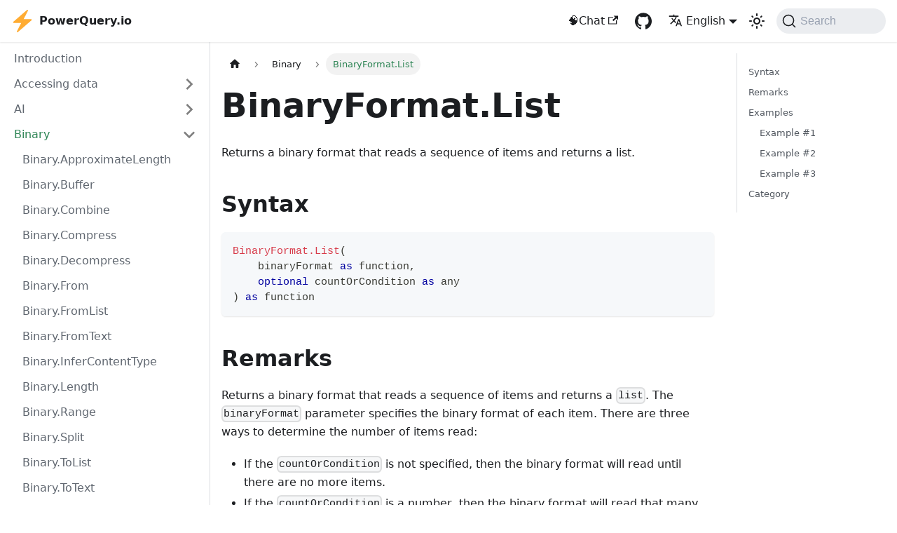

--- FILE ---
content_type: text/html; charset=utf-8
request_url: https://powerquery.io/binary/binaryformat.list
body_size: 7330
content:
<!doctype html>
<html lang="en" dir="ltr" class="docs-wrapper plugin-docs plugin-id-default docs-version-current docs-doc-page docs-doc-id-binary/binaryformat.list" data-has-hydrated="false">
<head>
<meta charset="UTF-8">
<meta name="generator" content="Docusaurus v3.1.1">
<title data-rh="true">BinaryFormat.List - Power Query</title><meta data-rh="true" name="viewport" content="width=device-width,initial-scale=1"><meta data-rh="true" name="twitter:card" content="summary_large_image"><meta data-rh="true" property="og:image" content="https://powerquery.io/img/powerquery-social-card.png"><meta data-rh="true" name="twitter:image" content="https://powerquery.io/img/powerquery-social-card.png"><meta data-rh="true" property="og:url" content="https://powerquery.io/binary/binaryformat.list"><meta data-rh="true" property="og:locale" content="en"><meta data-rh="true" property="og:locale:alternate" content="da"><meta data-rh="true" property="og:locale:alternate" content="de"><meta data-rh="true" property="og:locale:alternate" content="es"><meta data-rh="true" property="og:locale:alternate" content="fr"><meta data-rh="true" property="og:locale:alternate" content="hi"><meta data-rh="true" property="og:locale:alternate" content="it"><meta data-rh="true" property="og:locale:alternate" content="ja"><meta data-rh="true" property="og:locale:alternate" content="nl"><meta data-rh="true" property="og:locale:alternate" content="pl"><meta data-rh="true" property="og:locale:alternate" content="pt_PT"><meta data-rh="true" property="og:locale:alternate" content="pt_BR"><meta data-rh="true" property="og:locale:alternate" content="ru"><meta data-rh="true" property="og:locale:alternate" content="sv"><meta data-rh="true" property="og:locale:alternate" content="th"><meta data-rh="true" property="og:locale:alternate" content="tr"><meta data-rh="true" property="og:locale:alternate" content="vi"><meta data-rh="true" name="docusaurus_locale" content="en"><meta data-rh="true" name="docsearch:language" content="en"><meta data-rh="true" name="keywords" content="PowerQuery, M language, M language reference, PowerQuery reference, PowerQuery documentation"><meta data-rh="true" name="yandex-verification" content="316975f57acf3cea"><meta data-rh="true" name="docusaurus_version" content="current"><meta data-rh="true" name="docusaurus_tag" content="docs-default-current"><meta data-rh="true" name="docsearch:version" content="current"><meta data-rh="true" name="docsearch:docusaurus_tag" content="docs-default-current"><meta data-rh="true" property="og:title" content="BinaryFormat.List - Power Query"><meta data-rh="true" name="description" content="Returns a binary format that reads a sequence of items and returns a list."><meta data-rh="true" property="og:description" content="Returns a binary format that reads a sequence of items and returns a list."><link data-rh="true" rel="icon" href="/img/favicon.ico"><link data-rh="true" rel="canonical" href="https://powerquery.io/binary/binaryformat.list"><link data-rh="true" rel="alternate" href="https://powerquery.io/da/binary/binaryformat.list" hreflang="da"><link data-rh="true" rel="alternate" href="https://powerquery.io/de/binary/binaryformat.list" hreflang="de"><link data-rh="true" rel="alternate" href="https://powerquery.io/binary/binaryformat.list" hreflang="en"><link data-rh="true" rel="alternate" href="https://powerquery.io/es/binary/binaryformat.list" hreflang="es"><link data-rh="true" rel="alternate" href="https://powerquery.io/fr/binary/binaryformat.list" hreflang="fr"><link data-rh="true" rel="alternate" href="https://powerquery.io/hi/binary/binaryformat.list" hreflang="hi"><link data-rh="true" rel="alternate" href="https://powerquery.io/it/binary/binaryformat.list" hreflang="it"><link data-rh="true" rel="alternate" href="https://powerquery.io/ja/binary/binaryformat.list" hreflang="ja"><link data-rh="true" rel="alternate" href="https://powerquery.io/nl/binary/binaryformat.list" hreflang="nl"><link data-rh="true" rel="alternate" href="https://powerquery.io/pl/binary/binaryformat.list" hreflang="pl"><link data-rh="true" rel="alternate" href="https://powerquery.io/pt-PT/binary/binaryformat.list" hreflang="pt-PT"><link data-rh="true" rel="alternate" href="https://powerquery.io/pt-BR/binary/binaryformat.list" hreflang="pt-BR"><link data-rh="true" rel="alternate" href="https://powerquery.io/ru/binary/binaryformat.list" hreflang="ru"><link data-rh="true" rel="alternate" href="https://powerquery.io/sv/binary/binaryformat.list" hreflang="sv"><link data-rh="true" rel="alternate" href="https://powerquery.io/th/binary/binaryformat.list" hreflang="th"><link data-rh="true" rel="alternate" href="https://powerquery.io/tr/binary/binaryformat.list" hreflang="tr"><link data-rh="true" rel="alternate" href="https://powerquery.io/vi/binary/binaryformat.list" hreflang="vi"><link data-rh="true" rel="alternate" href="https://powerquery.io/binary/binaryformat.list" hreflang="x-default"><link data-rh="true" rel="preconnect" href="https://3PZMY1RNB7-dsn.algolia.net" crossorigin="anonymous"><link rel="preconnect" href="https://www.google-analytics.com">
<script>window.ga=window.ga||function(){(ga.q=ga.q||[]).push(arguments)},ga.l=+new Date,ga("create","UA-127401670-1","auto"),ga("set","anonymizeIp",!0),ga("send","pageview")</script>
<script async src="https://www.google-analytics.com/analytics.js"></script>
<link rel="preconnect" href="https://www.google-analytics.com">
<link rel="preconnect" href="https://www.googletagmanager.com">
<script async src="https://www.googletagmanager.com/gtag/js?id=G-LRQEGBG7ES"></script>
<script>function gtag(){dataLayer.push(arguments)}window.dataLayer=window.dataLayer||[],gtag("js",new Date),gtag("config","G-LRQEGBG7ES",{anonymize_ip:!0})</script>


<link rel="search" type="application/opensearchdescription+xml" title="Power Query" href="/opensearch.xml"><link rel="stylesheet" href="/assets/css/styles.d001bcc9.css">
<script src="/assets/js/runtime~main.a145378a.js" defer="defer"></script>
<script src="/assets/js/main.34491a13.js" defer="defer"></script>
</head>
<body class="navigation-with-keyboard">
<script>!function(){function t(t){document.documentElement.setAttribute("data-theme",t)}var e=function(){try{return new URLSearchParams(window.location.search).get("docusaurus-theme")}catch(t){}}()||function(){try{return localStorage.getItem("theme")}catch(t){}}();t(null!==e?e:"light")}(),function(){try{const c=new URLSearchParams(window.location.search).entries();for(var[t,e]of c)if(t.startsWith("docusaurus-data-")){var a=t.replace("docusaurus-data-","data-");document.documentElement.setAttribute(a,e)}}catch(t){}}()</script><div id="__docusaurus"><div role="region" aria-label="Skip to main content"><a class="skipToContent_fXgn" href="#__docusaurus_skipToContent_fallback">Skip to main content</a></div><nav aria-label="Main" class="navbar navbar--fixed-top"><div class="navbar__inner"><div class="navbar__items"><button aria-label="Toggle navigation bar" aria-expanded="false" class="navbar__toggle clean-btn" type="button"><svg width="30" height="30" viewBox="0 0 30 30" aria-hidden="true"><path stroke="currentColor" stroke-linecap="round" stroke-miterlimit="10" stroke-width="2" d="M4 7h22M4 15h22M4 23h22"></path></svg></button><a class="navbar__brand" href="/"><div class="navbar__logo"><img src="/img/logo.svg" alt="PowerQuery.io Logo" class="themedComponent_mlkZ themedComponent--light_NVdE"><img src="/img/logo.svg" alt="PowerQuery.io Logo" class="themedComponent_mlkZ themedComponent--dark_xIcU"></div><b class="navbar__title text--truncate">PowerQuery.io</b></a></div><div class="navbar__items navbar__items--right"><a href="https://chat.powerquery.io" target="_blank" rel="noopener noreferrer" class="navbar__item navbar__link">🧠Chat<svg width="13.5" height="13.5" aria-hidden="true" viewBox="0 0 24 24" class="iconExternalLink_nPIU"><path fill="currentColor" d="M21 13v10h-21v-19h12v2h-10v15h17v-8h2zm3-12h-10.988l4.035 4-6.977 7.07 2.828 2.828 6.977-7.07 4.125 4.172v-11z"></path></svg></a><a href="https://github.com/Hugoberry/powerquery-io" target="_blank" rel="noopener noreferrer" class="navbar__item navbar__link header-github-link" aria-label="GitHub repository"></a><div class="navbar__item dropdown dropdown--hoverable dropdown--right"><a href="#" aria-haspopup="true" aria-expanded="false" role="button" class="navbar__link"><svg viewBox="0 0 24 24" width="20" height="20" aria-hidden="true" class="iconLanguage_nlXk"><path fill="currentColor" d="M12.87 15.07l-2.54-2.51.03-.03c1.74-1.94 2.98-4.17 3.71-6.53H17V4h-7V2H8v2H1v1.99h11.17C11.5 7.92 10.44 9.75 9 11.35 8.07 10.32 7.3 9.19 6.69 8h-2c.73 1.63 1.73 3.17 2.98 4.56l-5.09 5.02L4 19l5-5 3.11 3.11.76-2.04zM18.5 10h-2L12 22h2l1.12-3h4.75L21 22h2l-4.5-12zm-2.62 7l1.62-4.33L19.12 17h-3.24z"></path></svg>English</a><ul class="dropdown__menu"><li><a href="/da/binary/binaryformat.list" target="_self" rel="noopener noreferrer" class="dropdown__link" lang="da">Dansk</a></li><li><a href="/de/binary/binaryformat.list" target="_self" rel="noopener noreferrer" class="dropdown__link" lang="de">Deutsch</a></li><li><a href="/binary/binaryformat.list" target="_self" rel="noopener noreferrer" class="dropdown__link dropdown__link--active" lang="en">English</a></li><li><a href="/es/binary/binaryformat.list" target="_self" rel="noopener noreferrer" class="dropdown__link" lang="es">Español</a></li><li><a href="/fr/binary/binaryformat.list" target="_self" rel="noopener noreferrer" class="dropdown__link" lang="fr">Français</a></li><li><a href="/hi/binary/binaryformat.list" target="_self" rel="noopener noreferrer" class="dropdown__link" lang="hi">हिन्दी</a></li><li><a href="/it/binary/binaryformat.list" target="_self" rel="noopener noreferrer" class="dropdown__link" lang="it">Italiano</a></li><li><a href="/ja/binary/binaryformat.list" target="_self" rel="noopener noreferrer" class="dropdown__link" lang="ja">日本語</a></li><li><a href="/nl/binary/binaryformat.list" target="_self" rel="noopener noreferrer" class="dropdown__link" lang="nl">Nederlands</a></li><li><a href="/pl/binary/binaryformat.list" target="_self" rel="noopener noreferrer" class="dropdown__link" lang="pl">Polski</a></li><li><a href="/pt-PT/binary/binaryformat.list" target="_self" rel="noopener noreferrer" class="dropdown__link" lang="pt-PT">Português europeu</a></li><li><a href="/pt-BR/binary/binaryformat.list" target="_self" rel="noopener noreferrer" class="dropdown__link" lang="pt-BR">Português (Brasil)</a></li><li><a href="/ru/binary/binaryformat.list" target="_self" rel="noopener noreferrer" class="dropdown__link" lang="ru">Русский</a></li><li><a href="/sv/binary/binaryformat.list" target="_self" rel="noopener noreferrer" class="dropdown__link" lang="sv">Svenska</a></li><li><a href="/th/binary/binaryformat.list" target="_self" rel="noopener noreferrer" class="dropdown__link" lang="th">ไทย</a></li><li><a href="/tr/binary/binaryformat.list" target="_self" rel="noopener noreferrer" class="dropdown__link" lang="tr">Türkçe</a></li><li><a href="/vi/binary/binaryformat.list" target="_self" rel="noopener noreferrer" class="dropdown__link" lang="vi">Tiếng Việt</a></li></ul></div><div class="toggle_vylO colorModeToggle_DEke"><button class="clean-btn toggleButton_gllP toggleButtonDisabled_aARS" type="button" disabled="" title="Switch between dark and light mode (currently light mode)" aria-label="Switch between dark and light mode (currently light mode)" aria-live="polite"><svg viewBox="0 0 24 24" width="24" height="24" class="lightToggleIcon_pyhR"><path fill="currentColor" d="M12,9c1.65,0,3,1.35,3,3s-1.35,3-3,3s-3-1.35-3-3S10.35,9,12,9 M12,7c-2.76,0-5,2.24-5,5s2.24,5,5,5s5-2.24,5-5 S14.76,7,12,7L12,7z M2,13l2,0c0.55,0,1-0.45,1-1s-0.45-1-1-1l-2,0c-0.55,0-1,0.45-1,1S1.45,13,2,13z M20,13l2,0c0.55,0,1-0.45,1-1 s-0.45-1-1-1l-2,0c-0.55,0-1,0.45-1,1S19.45,13,20,13z M11,2v2c0,0.55,0.45,1,1,1s1-0.45,1-1V2c0-0.55-0.45-1-1-1S11,1.45,11,2z M11,20v2c0,0.55,0.45,1,1,1s1-0.45,1-1v-2c0-0.55-0.45-1-1-1C11.45,19,11,19.45,11,20z M5.99,4.58c-0.39-0.39-1.03-0.39-1.41,0 c-0.39,0.39-0.39,1.03,0,1.41l1.06,1.06c0.39,0.39,1.03,0.39,1.41,0s0.39-1.03,0-1.41L5.99,4.58z M18.36,16.95 c-0.39-0.39-1.03-0.39-1.41,0c-0.39,0.39-0.39,1.03,0,1.41l1.06,1.06c0.39,0.39,1.03,0.39,1.41,0c0.39-0.39,0.39-1.03,0-1.41 L18.36,16.95z M19.42,5.99c0.39-0.39,0.39-1.03,0-1.41c-0.39-0.39-1.03-0.39-1.41,0l-1.06,1.06c-0.39,0.39-0.39,1.03,0,1.41 s1.03,0.39,1.41,0L19.42,5.99z M7.05,18.36c0.39-0.39,0.39-1.03,0-1.41c-0.39-0.39-1.03-0.39-1.41,0l-1.06,1.06 c-0.39,0.39-0.39,1.03,0,1.41s1.03,0.39,1.41,0L7.05,18.36z"></path></svg><svg viewBox="0 0 24 24" width="24" height="24" class="darkToggleIcon_wfgR"><path fill="currentColor" d="M9.37,5.51C9.19,6.15,9.1,6.82,9.1,7.5c0,4.08,3.32,7.4,7.4,7.4c0.68,0,1.35-0.09,1.99-0.27C17.45,17.19,14.93,19,12,19 c-3.86,0-7-3.14-7-7C5,9.07,6.81,6.55,9.37,5.51z M12,3c-4.97,0-9,4.03-9,9s4.03,9,9,9s9-4.03,9-9c0-0.46-0.04-0.92-0.1-1.36 c-0.98,1.37-2.58,2.26-4.4,2.26c-2.98,0-5.4-2.42-5.4-5.4c0-1.81,0.89-3.42,2.26-4.4C12.92,3.04,12.46,3,12,3L12,3z"></path></svg></button></div><div class="navbarSearchContainer_Bca1"><button type="button" class="DocSearch DocSearch-Button" aria-label="Search"><span class="DocSearch-Button-Container"><svg width="20" height="20" class="DocSearch-Search-Icon" viewBox="0 0 20 20"><path d="M14.386 14.386l4.0877 4.0877-4.0877-4.0877c-2.9418 2.9419-7.7115 2.9419-10.6533 0-2.9419-2.9418-2.9419-7.7115 0-10.6533 2.9418-2.9419 7.7115-2.9419 10.6533 0 2.9419 2.9418 2.9419 7.7115 0 10.6533z" stroke="currentColor" fill="none" fill-rule="evenodd" stroke-linecap="round" stroke-linejoin="round"></path></svg><span class="DocSearch-Button-Placeholder">Search</span></span><span class="DocSearch-Button-Keys"></span></button></div></div></div><div role="presentation" class="navbar-sidebar__backdrop"></div></nav><div id="__docusaurus_skipToContent_fallback" class="main-wrapper mainWrapper_z2l0"><div class="docsWrapper_hBAB"><button aria-label="Scroll back to top" class="clean-btn theme-back-to-top-button backToTopButton_sjWU" type="button"></button><div class="docRoot_UBD9"><aside class="theme-doc-sidebar-container docSidebarContainer_YfHR"><div class="sidebarViewport_aRkj"><div class="sidebar_njMd"><nav aria-label="Docs sidebar" class="menu thin-scrollbar menu_SIkG"><ul class="theme-doc-sidebar-menu menu__list"><li class="theme-doc-sidebar-item-link theme-doc-sidebar-item-link-level-1 menu__list-item"><a class="menu__link" href="/">Introduction</a></li><li class="theme-doc-sidebar-item-category theme-doc-sidebar-item-category-level-1 menu__list-item menu__list-item--collapsed"><div class="menu__list-item-collapsible"><a class="menu__link menu__link--sublist" aria-expanded="false" href="/category/accessing-data">Accessing data</a><button aria-label="Expand sidebar category &#x27;Accessing data&#x27;" type="button" class="clean-btn menu__caret"></button></div></li><li class="theme-doc-sidebar-item-category theme-doc-sidebar-item-category-level-1 menu__list-item menu__list-item--collapsed"><div class="menu__list-item-collapsible"><a class="menu__link menu__link--sublist" aria-expanded="false" href="/category/ai">AI</a><button aria-label="Expand sidebar category &#x27;AI&#x27;" type="button" class="clean-btn menu__caret"></button></div></li><li class="theme-doc-sidebar-item-category theme-doc-sidebar-item-category-level-1 menu__list-item"><div class="menu__list-item-collapsible"><a class="menu__link menu__link--sublist menu__link--active" aria-expanded="true" href="/category/binary">Binary</a><button aria-label="Collapse sidebar category &#x27;Binary&#x27;" type="button" class="clean-btn menu__caret"></button></div><ul style="display:block;overflow:visible;height:auto" class="menu__list"><li class="theme-doc-sidebar-item-link theme-doc-sidebar-item-link-level-2 menu__list-item"><a class="menu__link" tabindex="0" href="/binary/binary.approximatelength">Binary.ApproximateLength</a></li><li class="theme-doc-sidebar-item-link theme-doc-sidebar-item-link-level-2 menu__list-item"><a class="menu__link" tabindex="0" href="/binary/binary.buffer">Binary.Buffer</a></li><li class="theme-doc-sidebar-item-link theme-doc-sidebar-item-link-level-2 menu__list-item"><a class="menu__link" tabindex="0" href="/binary/binary.combine">Binary.Combine</a></li><li class="theme-doc-sidebar-item-link theme-doc-sidebar-item-link-level-2 menu__list-item"><a class="menu__link" tabindex="0" href="/binary/binary.compress">Binary.Compress</a></li><li class="theme-doc-sidebar-item-link theme-doc-sidebar-item-link-level-2 menu__list-item"><a class="menu__link" tabindex="0" href="/binary/binary.decompress">Binary.Decompress</a></li><li class="theme-doc-sidebar-item-link theme-doc-sidebar-item-link-level-2 menu__list-item"><a class="menu__link" tabindex="0" href="/binary/binary.from">Binary.From</a></li><li class="theme-doc-sidebar-item-link theme-doc-sidebar-item-link-level-2 menu__list-item"><a class="menu__link" tabindex="0" href="/binary/binary.fromlist">Binary.FromList</a></li><li class="theme-doc-sidebar-item-link theme-doc-sidebar-item-link-level-2 menu__list-item"><a class="menu__link" tabindex="0" href="/binary/binary.fromtext">Binary.FromText</a></li><li class="theme-doc-sidebar-item-link theme-doc-sidebar-item-link-level-2 menu__list-item"><a class="menu__link" tabindex="0" href="/binary/binary.infercontenttype">Binary.InferContentType</a></li><li class="theme-doc-sidebar-item-link theme-doc-sidebar-item-link-level-2 menu__list-item"><a class="menu__link" tabindex="0" href="/binary/binary.length">Binary.Length</a></li><li class="theme-doc-sidebar-item-link theme-doc-sidebar-item-link-level-2 menu__list-item"><a class="menu__link" tabindex="0" href="/binary/binary.range">Binary.Range</a></li><li class="theme-doc-sidebar-item-link theme-doc-sidebar-item-link-level-2 menu__list-item"><a class="menu__link" tabindex="0" href="/binary/binary.split">Binary.Split</a></li><li class="theme-doc-sidebar-item-link theme-doc-sidebar-item-link-level-2 menu__list-item"><a class="menu__link" tabindex="0" href="/binary/binary.tolist">Binary.ToList</a></li><li class="theme-doc-sidebar-item-link theme-doc-sidebar-item-link-level-2 menu__list-item"><a class="menu__link" tabindex="0" href="/binary/binary.totext">Binary.ToText</a></li><li class="theme-doc-sidebar-item-link theme-doc-sidebar-item-link-level-2 menu__list-item"><a class="menu__link" tabindex="0" href="/binary/binary.view">Binary.View</a></li><li class="theme-doc-sidebar-item-link theme-doc-sidebar-item-link-level-2 menu__list-item"><a class="menu__link" tabindex="0" href="/binary/binary.viewerror">Binary.ViewError</a></li><li class="theme-doc-sidebar-item-link theme-doc-sidebar-item-link-level-2 menu__list-item"><a class="menu__link" tabindex="0" href="/binary/binary.viewfunction">Binary.ViewFunction</a></li><li class="theme-doc-sidebar-item-link theme-doc-sidebar-item-link-level-2 menu__list-item"><a class="menu__link" tabindex="0" href="/binary/binaryformat.7bitencodedsignedinteger">BinaryFormat.7BitEncodedSignedInteger</a></li><li class="theme-doc-sidebar-item-link theme-doc-sidebar-item-link-level-2 menu__list-item"><a class="menu__link" tabindex="0" href="/binary/binaryformat.7bitencodedunsignedinteger">BinaryFormat.7BitEncodedUnsignedInteger</a></li><li class="theme-doc-sidebar-item-link theme-doc-sidebar-item-link-level-2 menu__list-item"><a class="menu__link" tabindex="0" href="/binary/binaryformat.binary">BinaryFormat.Binary</a></li><li class="theme-doc-sidebar-item-link theme-doc-sidebar-item-link-level-2 menu__list-item"><a class="menu__link" tabindex="0" href="/binary/binaryformat.byte">BinaryFormat.Byte</a></li><li class="theme-doc-sidebar-item-link theme-doc-sidebar-item-link-level-2 menu__list-item"><a class="menu__link" tabindex="0" href="/binary/binaryformat.byteorder">BinaryFormat.ByteOrder</a></li><li class="theme-doc-sidebar-item-link theme-doc-sidebar-item-link-level-2 menu__list-item"><a class="menu__link" tabindex="0" href="/binary/binaryformat.choice">BinaryFormat.Choice</a></li><li class="theme-doc-sidebar-item-link theme-doc-sidebar-item-link-level-2 menu__list-item"><a class="menu__link" tabindex="0" href="/binary/binaryformat.decimal">BinaryFormat.Decimal</a></li><li class="theme-doc-sidebar-item-link theme-doc-sidebar-item-link-level-2 menu__list-item"><a class="menu__link" tabindex="0" href="/binary/binaryformat.double">BinaryFormat.Double</a></li><li class="theme-doc-sidebar-item-link theme-doc-sidebar-item-link-level-2 menu__list-item"><a class="menu__link" tabindex="0" href="/binary/binaryformat.group">BinaryFormat.Group</a></li><li class="theme-doc-sidebar-item-link theme-doc-sidebar-item-link-level-2 menu__list-item"><a class="menu__link" tabindex="0" href="/binary/binaryformat.length">BinaryFormat.Length</a></li><li class="theme-doc-sidebar-item-link theme-doc-sidebar-item-link-level-2 menu__list-item"><a class="menu__link menu__link--active" aria-current="page" tabindex="0" href="/binary/binaryformat.list">BinaryFormat.List</a></li><li class="theme-doc-sidebar-item-link theme-doc-sidebar-item-link-level-2 menu__list-item"><a class="menu__link" tabindex="0" href="/binary/binaryformat.null">BinaryFormat.Null</a></li><li class="theme-doc-sidebar-item-link theme-doc-sidebar-item-link-level-2 menu__list-item"><a class="menu__link" tabindex="0" href="/binary/binaryformat.record">BinaryFormat.Record</a></li><li class="theme-doc-sidebar-item-link theme-doc-sidebar-item-link-level-2 menu__list-item"><a class="menu__link" tabindex="0" href="/binary/binaryformat.signedinteger16">BinaryFormat.SignedInteger16</a></li><li class="theme-doc-sidebar-item-link theme-doc-sidebar-item-link-level-2 menu__list-item"><a class="menu__link" tabindex="0" href="/binary/binaryformat.signedinteger32">BinaryFormat.SignedInteger32</a></li><li class="theme-doc-sidebar-item-link theme-doc-sidebar-item-link-level-2 menu__list-item"><a class="menu__link" tabindex="0" href="/binary/binaryformat.signedinteger64">BinaryFormat.SignedInteger64</a></li><li class="theme-doc-sidebar-item-link theme-doc-sidebar-item-link-level-2 menu__list-item"><a class="menu__link" tabindex="0" href="/binary/binaryformat.single">BinaryFormat.Single</a></li><li class="theme-doc-sidebar-item-link theme-doc-sidebar-item-link-level-2 menu__list-item"><a class="menu__link" tabindex="0" href="/binary/binaryformat.text">BinaryFormat.Text</a></li><li class="theme-doc-sidebar-item-link theme-doc-sidebar-item-link-level-2 menu__list-item"><a class="menu__link" tabindex="0" href="/binary/binaryformat.transform">BinaryFormat.Transform</a></li><li class="theme-doc-sidebar-item-link theme-doc-sidebar-item-link-level-2 menu__list-item"><a class="menu__link" tabindex="0" href="/binary/binaryformat.unsignedinteger16">BinaryFormat.UnsignedInteger16</a></li><li class="theme-doc-sidebar-item-link theme-doc-sidebar-item-link-level-2 menu__list-item"><a class="menu__link" tabindex="0" href="/binary/binaryformat.unsignedinteger32">BinaryFormat.UnsignedInteger32</a></li><li class="theme-doc-sidebar-item-link theme-doc-sidebar-item-link-level-2 menu__list-item"><a class="menu__link" tabindex="0" href="/binary/binaryformat.unsignedinteger64">BinaryFormat.UnsignedInteger64</a></li></ul></li><li class="theme-doc-sidebar-item-category theme-doc-sidebar-item-category-level-1 menu__list-item menu__list-item--collapsed"><div class="menu__list-item-collapsible"><a class="menu__link menu__link--sublist" aria-expanded="false" href="/category/combiner">Combiner</a><button aria-label="Expand sidebar category &#x27;Combiner&#x27;" type="button" class="clean-btn menu__caret"></button></div></li><li class="theme-doc-sidebar-item-category theme-doc-sidebar-item-category-level-1 menu__list-item menu__list-item--collapsed"><div class="menu__list-item-collapsible"><a class="menu__link menu__link--sublist" aria-expanded="false" href="/category/comparer">Comparer</a><button aria-label="Expand sidebar category &#x27;Comparer&#x27;" type="button" class="clean-btn menu__caret"></button></div></li><li class="theme-doc-sidebar-item-category theme-doc-sidebar-item-category-level-1 menu__list-item menu__list-item--collapsed"><div class="menu__list-item-collapsible"><a class="menu__link menu__link--sublist" aria-expanded="false" href="/category/date">Date</a><button aria-label="Expand sidebar category &#x27;Date&#x27;" type="button" class="clean-btn menu__caret"></button></div></li><li class="theme-doc-sidebar-item-category theme-doc-sidebar-item-category-level-1 menu__list-item menu__list-item--collapsed"><div class="menu__list-item-collapsible"><a class="menu__link menu__link--sublist" aria-expanded="false" href="/category/date-time">Date Time</a><button aria-label="Expand sidebar category &#x27;Date Time&#x27;" type="button" class="clean-btn menu__caret"></button></div></li><li class="theme-doc-sidebar-item-category theme-doc-sidebar-item-category-level-1 menu__list-item menu__list-item--collapsed"><div class="menu__list-item-collapsible"><a class="menu__link menu__link--sublist" aria-expanded="false" href="/category/date-time-zone">Date Time Zone</a><button aria-label="Expand sidebar category &#x27;Date Time Zone&#x27;" type="button" class="clean-btn menu__caret"></button></div></li><li class="theme-doc-sidebar-item-category theme-doc-sidebar-item-category-level-1 menu__list-item menu__list-item--collapsed"><div class="menu__list-item-collapsible"><a class="menu__link menu__link--sublist" aria-expanded="false" href="/category/diagnostics">Diagnostics</a><button aria-label="Expand sidebar category &#x27;Diagnostics&#x27;" type="button" class="clean-btn menu__caret"></button></div></li><li class="theme-doc-sidebar-item-category theme-doc-sidebar-item-category-level-1 menu__list-item menu__list-item--collapsed"><div class="menu__list-item-collapsible"><a class="menu__link menu__link--sublist" aria-expanded="false" href="/category/duration">Duration</a><button aria-label="Expand sidebar category &#x27;Duration&#x27;" type="button" class="clean-btn menu__caret"></button></div></li><li class="theme-doc-sidebar-item-category theme-doc-sidebar-item-category-level-1 menu__list-item menu__list-item--collapsed"><div class="menu__list-item-collapsible"><a class="menu__link menu__link--sublist" aria-expanded="false" href="/category/expression">Expression</a><button aria-label="Expand sidebar category &#x27;Expression&#x27;" type="button" class="clean-btn menu__caret"></button></div></li><li class="theme-doc-sidebar-item-category theme-doc-sidebar-item-category-level-1 menu__list-item menu__list-item--collapsed"><div class="menu__list-item-collapsible"><a class="menu__link menu__link--sublist" aria-expanded="false" href="/category/function">Function</a><button aria-label="Expand sidebar category &#x27;Function&#x27;" type="button" class="clean-btn menu__caret"></button></div></li><li class="theme-doc-sidebar-item-category theme-doc-sidebar-item-category-level-1 menu__list-item menu__list-item--collapsed"><div class="menu__list-item-collapsible"><a class="menu__link menu__link--sublist" aria-expanded="false" href="/category/lines">Lines</a><button aria-label="Expand sidebar category &#x27;Lines&#x27;" type="button" class="clean-btn menu__caret"></button></div></li><li class="theme-doc-sidebar-item-category theme-doc-sidebar-item-category-level-1 menu__list-item menu__list-item--collapsed"><div class="menu__list-item-collapsible"><a class="menu__link menu__link--sublist" aria-expanded="false" href="/category/list">List</a><button aria-label="Expand sidebar category &#x27;List&#x27;" type="button" class="clean-btn menu__caret"></button></div></li><li class="theme-doc-sidebar-item-category theme-doc-sidebar-item-category-level-1 menu__list-item menu__list-item--collapsed"><div class="menu__list-item-collapsible"><a class="menu__link menu__link--sublist" aria-expanded="false" href="/category/logical">Logical</a><button aria-label="Expand sidebar category &#x27;Logical&#x27;" type="button" class="clean-btn menu__caret"></button></div></li><li class="theme-doc-sidebar-item-category theme-doc-sidebar-item-category-level-1 menu__list-item menu__list-item--collapsed"><div class="menu__list-item-collapsible"><a class="menu__link menu__link--sublist" aria-expanded="false" href="/category/number">Number</a><button aria-label="Expand sidebar category &#x27;Number&#x27;" type="button" class="clean-btn menu__caret"></button></div></li><li class="theme-doc-sidebar-item-category theme-doc-sidebar-item-category-level-1 menu__list-item menu__list-item--collapsed"><div class="menu__list-item-collapsible"><a class="menu__link menu__link--sublist" aria-expanded="false" href="/category/record">Record</a><button aria-label="Expand sidebar category &#x27;Record&#x27;" type="button" class="clean-btn menu__caret"></button></div></li><li class="theme-doc-sidebar-item-category theme-doc-sidebar-item-category-level-1 menu__list-item menu__list-item--collapsed"><div class="menu__list-item-collapsible"><a class="menu__link menu__link--sublist" aria-expanded="false" href="/category/replacer">Replacer</a><button aria-label="Expand sidebar category &#x27;Replacer&#x27;" type="button" class="clean-btn menu__caret"></button></div></li><li class="theme-doc-sidebar-item-category theme-doc-sidebar-item-category-level-1 menu__list-item menu__list-item--collapsed"><div class="menu__list-item-collapsible"><a class="menu__link menu__link--sublist" aria-expanded="false" href="/category/splitter">Splitter</a><button aria-label="Expand sidebar category &#x27;Splitter&#x27;" type="button" class="clean-btn menu__caret"></button></div></li><li class="theme-doc-sidebar-item-category theme-doc-sidebar-item-category-level-1 menu__list-item menu__list-item--collapsed"><div class="menu__list-item-collapsible"><a class="menu__link menu__link--sublist" aria-expanded="false" href="/category/table">Table</a><button aria-label="Expand sidebar category &#x27;Table&#x27;" type="button" class="clean-btn menu__caret"></button></div></li><li class="theme-doc-sidebar-item-category theme-doc-sidebar-item-category-level-1 menu__list-item menu__list-item--collapsed"><div class="menu__list-item-collapsible"><a class="menu__link menu__link--sublist" aria-expanded="false" href="/category/text">Text</a><button aria-label="Expand sidebar category &#x27;Text&#x27;" type="button" class="clean-btn menu__caret"></button></div></li><li class="theme-doc-sidebar-item-category theme-doc-sidebar-item-category-level-1 menu__list-item menu__list-item--collapsed"><div class="menu__list-item-collapsible"><a class="menu__link menu__link--sublist" aria-expanded="false" href="/category/time">Time</a><button aria-label="Expand sidebar category &#x27;Time&#x27;" type="button" class="clean-btn menu__caret"></button></div></li><li class="theme-doc-sidebar-item-category theme-doc-sidebar-item-category-level-1 menu__list-item menu__list-item--collapsed"><div class="menu__list-item-collapsible"><a class="menu__link menu__link--sublist" aria-expanded="false" href="/category/type">Type</a><button aria-label="Expand sidebar category &#x27;Type&#x27;" type="button" class="clean-btn menu__caret"></button></div></li><li class="theme-doc-sidebar-item-category theme-doc-sidebar-item-category-level-1 menu__list-item menu__list-item--collapsed"><div class="menu__list-item-collapsible"><a class="menu__link menu__link--sublist" aria-expanded="false" href="/category/uri">Uri</a><button aria-label="Expand sidebar category &#x27;Uri&#x27;" type="button" class="clean-btn menu__caret"></button></div></li><li class="theme-doc-sidebar-item-category theme-doc-sidebar-item-category-level-1 menu__list-item menu__list-item--collapsed"><div class="menu__list-item-collapsible"><a class="menu__link menu__link--sublist" aria-expanded="false" href="/category/value">Value</a><button aria-label="Expand sidebar category &#x27;Value&#x27;" type="button" class="clean-btn menu__caret"></button></div></li><li class="theme-doc-sidebar-item-category theme-doc-sidebar-item-category-level-1 menu__list-item menu__list-item--collapsed"><div class="menu__list-item-collapsible"><a class="menu__link menu__link--sublist" aria-expanded="false" href="/category/other">Other</a><button aria-label="Expand sidebar category &#x27;Other&#x27;" type="button" class="clean-btn menu__caret"></button></div></li></ul></nav></div></div></aside><main class="docMainContainer_TBSr"><div class="container padding-top--md padding-bottom--lg"><div class="row"><div class="col docItemCol_VOVn"><div class="docItemContainer_Djhp"><article><nav class="theme-doc-breadcrumbs breadcrumbsContainer_Z_bl" aria-label="Breadcrumbs"><ul class="breadcrumbs" itemscope="" itemtype="https://schema.org/BreadcrumbList"><li class="breadcrumbs__item"><a aria-label="Home page" class="breadcrumbs__link" href="/"><svg viewBox="0 0 24 24" class="breadcrumbHomeIcon_YNFT"><path d="M10 19v-5h4v5c0 .55.45 1 1 1h3c.55 0 1-.45 1-1v-7h1.7c.46 0 .68-.57.33-.87L12.67 3.6c-.38-.34-.96-.34-1.34 0l-8.36 7.53c-.34.3-.13.87.33.87H5v7c0 .55.45 1 1 1h3c.55 0 1-.45 1-1z" fill="currentColor"></path></svg></a></li><li itemscope="" itemprop="itemListElement" itemtype="https://schema.org/ListItem" class="breadcrumbs__item"><a class="breadcrumbs__link" itemprop="item" href="/category/binary"><span itemprop="name">Binary</span></a><meta itemprop="position" content="1"></li><li itemscope="" itemprop="itemListElement" itemtype="https://schema.org/ListItem" class="breadcrumbs__item breadcrumbs__item--active"><span class="breadcrumbs__link" itemprop="name">BinaryFormat.List</span><meta itemprop="position" content="2"></li></ul></nav><div class="tocCollapsible_ETCw theme-doc-toc-mobile tocMobile_ITEo"><button type="button" class="clean-btn tocCollapsibleButton_TO0P">On this page</button></div><div class="theme-doc-markdown markdown"><h1>BinaryFormat.List</h1>
<p>Returns a binary format that reads a sequence of items and returns a list.</p>
<h2 class="anchor anchorWithStickyNavbar_LWe7" id="syntax">Syntax<a href="#syntax" class="hash-link" aria-label="Direct link to Syntax" title="Direct link to Syntax">​</a></h2>
<div class="language-powerquery codeBlockContainer_Ckt0 theme-code-block" style="--prism-color:#393A34;--prism-background-color:#f6f8fa"><div class="codeBlockContent_biex"><pre tabindex="0" class="prism-code language-powerquery codeBlock_bY9V thin-scrollbar" style="color:#393A34;background-color:#f6f8fa"><code class="codeBlockLines_e6Vv"><span class="token-line" style="color:#393A34"><span class="token function" style="color:#d73a49">BinaryFormat.List</span><span class="token punctuation" style="color:#393A34">(</span><span class="token plain"></span><br></span><span class="token-line" style="color:#393A34"><span class="token plain">    binaryFormat </span><span class="token keyword" style="color:#00009f">as</span><span class="token plain"> </span><span class="token data-type class-name">function</span><span class="token punctuation" style="color:#393A34">,</span><span class="token plain"></span><br></span><span class="token-line" style="color:#393A34"><span class="token plain">    </span><span class="token keyword" style="color:#00009f">optional</span><span class="token plain"> countOrCondition </span><span class="token keyword" style="color:#00009f">as</span><span class="token plain"> </span><span class="token data-type class-name">any</span><span class="token plain"></span><br></span><span class="token-line" style="color:#393A34"><span class="token plain"></span><span class="token punctuation" style="color:#393A34">)</span><span class="token plain"> </span><span class="token keyword" style="color:#00009f">as</span><span class="token plain"> </span><span class="token data-type class-name">function</span><br></span></code></pre><div class="buttonGroup__atx"><button type="button" aria-label="Copy code to clipboard" title="Copy" class="clean-btn"><span class="copyButtonIcons_eSgA" aria-hidden="true"><svg viewBox="0 0 24 24" class="copyButtonIcon_y97N"><path fill="currentColor" d="M19,21H8V7H19M19,5H8A2,2 0 0,0 6,7V21A2,2 0 0,0 8,23H19A2,2 0 0,0 21,21V7A2,2 0 0,0 19,5M16,1H4A2,2 0 0,0 2,3V17H4V3H16V1Z"></path></svg><svg viewBox="0 0 24 24" class="copyButtonSuccessIcon_LjdS"><path fill="currentColor" d="M21,7L9,19L3.5,13.5L4.91,12.09L9,16.17L19.59,5.59L21,7Z"></path></svg></span></button></div></div></div>
<h2 class="anchor anchorWithStickyNavbar_LWe7" id="remarks">Remarks<a href="#remarks" class="hash-link" aria-label="Direct link to Remarks" title="Direct link to Remarks">​</a></h2>
<p>Returns a binary format that reads a sequence of items and returns a <code>list</code>.  The <code>binaryFormat</code> parameter specifies the binary format of each item.  There are three ways to determine the number of items read: </p><ul><li>If the <code>countOrCondition</code> is not specified, then the binary format will read until there are no more items.</li><li>If the <code>countOrCondition</code> is a number, then the binary format will read that many items.</li><li>If the <code>countOrCondition</code> is a function, then that function will be invoked for each item read.  The function returns true to continue, and false to stop reading items.  The final item is included in the list.</li><li>If the <code>countOrCondition</code> is a binary format, then the count of items is expected to precede the list, and the specified format is used to read the count.</li></ul><p></p>
<h2 class="anchor anchorWithStickyNavbar_LWe7" id="examples">Examples<a href="#examples" class="hash-link" aria-label="Direct link to Examples" title="Direct link to Examples">​</a></h2>
<h3 class="anchor anchorWithStickyNavbar_LWe7" id="example-1">Example #1<a href="#example-1" class="hash-link" aria-label="Direct link to Example #1" title="Direct link to Example #1">​</a></h3>
<p>Read bytes until the end of the data.</p>
<div class="language-powerquery codeBlockContainer_Ckt0 theme-code-block" style="--prism-color:#393A34;--prism-background-color:#f6f8fa"><div class="codeBlockContent_biex"><pre tabindex="0" class="prism-code language-powerquery codeBlock_bY9V thin-scrollbar" style="color:#393A34;background-color:#f6f8fa"><code class="codeBlockLines_e6Vv"><span class="token-line" style="color:#393A34"><span class="token keyword" style="color:#00009f">let</span><span class="token plain"></span><br></span><span class="token-line" style="color:#393A34"><span class="token plain">    binaryData </span><span class="token operator" style="color:#393A34">=</span><span class="token plain"> </span><span class="token keyword" style="color:#00009f">#binary</span><span class="token punctuation" style="color:#393A34">(</span><span class="token punctuation" style="color:#393A34">{</span><span class="token number" style="color:#36acaa">1</span><span class="token punctuation" style="color:#393A34">,</span><span class="token plain"> </span><span class="token number" style="color:#36acaa">2</span><span class="token punctuation" style="color:#393A34">,</span><span class="token plain"> </span><span class="token number" style="color:#36acaa">3</span><span class="token punctuation" style="color:#393A34">}</span><span class="token punctuation" style="color:#393A34">)</span><span class="token punctuation" style="color:#393A34">,</span><span class="token plain"></span><br></span><span class="token-line" style="color:#393A34"><span class="token plain">    listFormat </span><span class="token operator" style="color:#393A34">=</span><span class="token plain"> </span><span class="token function" style="color:#d73a49">BinaryFormat.List</span><span class="token punctuation" style="color:#393A34">(</span><span class="token plain">BinaryFormat.Byte</span><span class="token punctuation" style="color:#393A34">)</span><span class="token plain"></span><br></span><span class="token-line" style="color:#393A34"><span class="token plain"></span><span class="token keyword" style="color:#00009f">in</span><span class="token plain"></span><br></span><span class="token-line" style="color:#393A34"><span class="token plain">    </span><span class="token function" style="color:#d73a49">listFormat</span><span class="token punctuation" style="color:#393A34">(</span><span class="token plain">binaryData</span><span class="token punctuation" style="color:#393A34">)</span><br></span></code></pre><div class="buttonGroup__atx"><button type="button" aria-label="Copy code to clipboard" title="Copy" class="clean-btn"><span class="copyButtonIcons_eSgA" aria-hidden="true"><svg viewBox="0 0 24 24" class="copyButtonIcon_y97N"><path fill="currentColor" d="M19,21H8V7H19M19,5H8A2,2 0 0,0 6,7V21A2,2 0 0,0 8,23H19A2,2 0 0,0 21,21V7A2,2 0 0,0 19,5M16,1H4A2,2 0 0,0 2,3V17H4V3H16V1Z"></path></svg><svg viewBox="0 0 24 24" class="copyButtonSuccessIcon_LjdS"><path fill="currentColor" d="M21,7L9,19L3.5,13.5L4.91,12.09L9,16.17L19.59,5.59L21,7Z"></path></svg></span></button></div></div></div>
<p>Result:</p>
<div class="language-powerquery codeBlockContainer_Ckt0 theme-code-block" style="--prism-color:#393A34;--prism-background-color:#f6f8fa"><div class="codeBlockContent_biex"><pre tabindex="0" class="prism-code language-powerquery codeBlock_bY9V thin-scrollbar" style="color:#393A34;background-color:#f6f8fa"><code class="codeBlockLines_e6Vv"><span class="token-line" style="color:#393A34"><span class="token punctuation" style="color:#393A34">{</span><span class="token number" style="color:#36acaa">1</span><span class="token punctuation" style="color:#393A34">,</span><span class="token plain"> </span><span class="token number" style="color:#36acaa">2</span><span class="token punctuation" style="color:#393A34">,</span><span class="token plain"> </span><span class="token number" style="color:#36acaa">3</span><span class="token punctuation" style="color:#393A34">}</span><br></span></code></pre><div class="buttonGroup__atx"><button type="button" aria-label="Copy code to clipboard" title="Copy" class="clean-btn"><span class="copyButtonIcons_eSgA" aria-hidden="true"><svg viewBox="0 0 24 24" class="copyButtonIcon_y97N"><path fill="currentColor" d="M19,21H8V7H19M19,5H8A2,2 0 0,0 6,7V21A2,2 0 0,0 8,23H19A2,2 0 0,0 21,21V7A2,2 0 0,0 19,5M16,1H4A2,2 0 0,0 2,3V17H4V3H16V1Z"></path></svg><svg viewBox="0 0 24 24" class="copyButtonSuccessIcon_LjdS"><path fill="currentColor" d="M21,7L9,19L3.5,13.5L4.91,12.09L9,16.17L19.59,5.59L21,7Z"></path></svg></span></button></div></div></div>
<h3 class="anchor anchorWithStickyNavbar_LWe7" id="example-2">Example #2<a href="#example-2" class="hash-link" aria-label="Direct link to Example #2" title="Direct link to Example #2">​</a></h3>
<p>Read two bytes.</p>
<div class="language-powerquery codeBlockContainer_Ckt0 theme-code-block" style="--prism-color:#393A34;--prism-background-color:#f6f8fa"><div class="codeBlockContent_biex"><pre tabindex="0" class="prism-code language-powerquery codeBlock_bY9V thin-scrollbar" style="color:#393A34;background-color:#f6f8fa"><code class="codeBlockLines_e6Vv"><span class="token-line" style="color:#393A34"><span class="token keyword" style="color:#00009f">let</span><span class="token plain"></span><br></span><span class="token-line" style="color:#393A34"><span class="token plain">    binaryData </span><span class="token operator" style="color:#393A34">=</span><span class="token plain"> </span><span class="token keyword" style="color:#00009f">#binary</span><span class="token punctuation" style="color:#393A34">(</span><span class="token punctuation" style="color:#393A34">{</span><span class="token number" style="color:#36acaa">1</span><span class="token punctuation" style="color:#393A34">,</span><span class="token plain"> </span><span class="token number" style="color:#36acaa">2</span><span class="token punctuation" style="color:#393A34">,</span><span class="token plain"> </span><span class="token number" style="color:#36acaa">3</span><span class="token punctuation" style="color:#393A34">}</span><span class="token punctuation" style="color:#393A34">)</span><span class="token punctuation" style="color:#393A34">,</span><span class="token plain"></span><br></span><span class="token-line" style="color:#393A34"><span class="token plain">    listFormat </span><span class="token operator" style="color:#393A34">=</span><span class="token plain"> </span><span class="token function" style="color:#d73a49">BinaryFormat.List</span><span class="token punctuation" style="color:#393A34">(</span><span class="token plain">BinaryFormat.Byte</span><span class="token punctuation" style="color:#393A34">,</span><span class="token plain"> </span><span class="token number" style="color:#36acaa">2</span><span class="token punctuation" style="color:#393A34">)</span><span class="token plain"></span><br></span><span class="token-line" style="color:#393A34"><span class="token plain"></span><span class="token keyword" style="color:#00009f">in</span><span class="token plain"></span><br></span><span class="token-line" style="color:#393A34"><span class="token plain">    </span><span class="token function" style="color:#d73a49">listFormat</span><span class="token punctuation" style="color:#393A34">(</span><span class="token plain">binaryData</span><span class="token punctuation" style="color:#393A34">)</span><br></span></code></pre><div class="buttonGroup__atx"><button type="button" aria-label="Copy code to clipboard" title="Copy" class="clean-btn"><span class="copyButtonIcons_eSgA" aria-hidden="true"><svg viewBox="0 0 24 24" class="copyButtonIcon_y97N"><path fill="currentColor" d="M19,21H8V7H19M19,5H8A2,2 0 0,0 6,7V21A2,2 0 0,0 8,23H19A2,2 0 0,0 21,21V7A2,2 0 0,0 19,5M16,1H4A2,2 0 0,0 2,3V17H4V3H16V1Z"></path></svg><svg viewBox="0 0 24 24" class="copyButtonSuccessIcon_LjdS"><path fill="currentColor" d="M21,7L9,19L3.5,13.5L4.91,12.09L9,16.17L19.59,5.59L21,7Z"></path></svg></span></button></div></div></div>
<p>Result:</p>
<div class="language-powerquery codeBlockContainer_Ckt0 theme-code-block" style="--prism-color:#393A34;--prism-background-color:#f6f8fa"><div class="codeBlockContent_biex"><pre tabindex="0" class="prism-code language-powerquery codeBlock_bY9V thin-scrollbar" style="color:#393A34;background-color:#f6f8fa"><code class="codeBlockLines_e6Vv"><span class="token-line" style="color:#393A34"><span class="token punctuation" style="color:#393A34">{</span><span class="token number" style="color:#36acaa">1</span><span class="token punctuation" style="color:#393A34">,</span><span class="token plain"> </span><span class="token number" style="color:#36acaa">2</span><span class="token punctuation" style="color:#393A34">}</span><br></span></code></pre><div class="buttonGroup__atx"><button type="button" aria-label="Copy code to clipboard" title="Copy" class="clean-btn"><span class="copyButtonIcons_eSgA" aria-hidden="true"><svg viewBox="0 0 24 24" class="copyButtonIcon_y97N"><path fill="currentColor" d="M19,21H8V7H19M19,5H8A2,2 0 0,0 6,7V21A2,2 0 0,0 8,23H19A2,2 0 0,0 21,21V7A2,2 0 0,0 19,5M16,1H4A2,2 0 0,0 2,3V17H4V3H16V1Z"></path></svg><svg viewBox="0 0 24 24" class="copyButtonSuccessIcon_LjdS"><path fill="currentColor" d="M21,7L9,19L3.5,13.5L4.91,12.09L9,16.17L19.59,5.59L21,7Z"></path></svg></span></button></div></div></div>
<h3 class="anchor anchorWithStickyNavbar_LWe7" id="example-3">Example #3<a href="#example-3" class="hash-link" aria-label="Direct link to Example #3" title="Direct link to Example #3">​</a></h3>
<p>Read bytes until the byte value is greater than or equal to two.</p>
<div class="language-powerquery codeBlockContainer_Ckt0 theme-code-block" style="--prism-color:#393A34;--prism-background-color:#f6f8fa"><div class="codeBlockContent_biex"><pre tabindex="0" class="prism-code language-powerquery codeBlock_bY9V thin-scrollbar" style="color:#393A34;background-color:#f6f8fa"><code class="codeBlockLines_e6Vv"><span class="token-line" style="color:#393A34"><span class="token keyword" style="color:#00009f">let</span><span class="token plain"></span><br></span><span class="token-line" style="color:#393A34"><span class="token plain">    binaryData </span><span class="token operator" style="color:#393A34">=</span><span class="token plain"> </span><span class="token keyword" style="color:#00009f">#binary</span><span class="token punctuation" style="color:#393A34">(</span><span class="token punctuation" style="color:#393A34">{</span><span class="token number" style="color:#36acaa">1</span><span class="token punctuation" style="color:#393A34">,</span><span class="token plain"> </span><span class="token number" style="color:#36acaa">2</span><span class="token punctuation" style="color:#393A34">,</span><span class="token plain"> </span><span class="token number" style="color:#36acaa">3</span><span class="token punctuation" style="color:#393A34">}</span><span class="token punctuation" style="color:#393A34">)</span><span class="token punctuation" style="color:#393A34">,</span><span class="token plain"></span><br></span><span class="token-line" style="color:#393A34"><span class="token plain">    listFormat </span><span class="token operator" style="color:#393A34">=</span><span class="token plain"> </span><span class="token function" style="color:#d73a49">BinaryFormat.List</span><span class="token punctuation" style="color:#393A34">(</span><span class="token plain">BinaryFormat.Byte</span><span class="token punctuation" style="color:#393A34">,</span><span class="token plain"> </span><span class="token punctuation" style="color:#393A34">(</span><span class="token plain">x</span><span class="token punctuation" style="color:#393A34">)</span><span class="token plain"> </span><span class="token operator" style="color:#393A34">=&gt;</span><span class="token plain"> x </span><span class="token operator" style="color:#393A34">&lt;</span><span class="token plain"> </span><span class="token number" style="color:#36acaa">2</span><span class="token punctuation" style="color:#393A34">)</span><span class="token plain"></span><br></span><span class="token-line" style="color:#393A34"><span class="token plain"></span><span class="token keyword" style="color:#00009f">in</span><span class="token plain"></span><br></span><span class="token-line" style="color:#393A34"><span class="token plain">    </span><span class="token function" style="color:#d73a49">listFormat</span><span class="token punctuation" style="color:#393A34">(</span><span class="token plain">binaryData</span><span class="token punctuation" style="color:#393A34">)</span><br></span></code></pre><div class="buttonGroup__atx"><button type="button" aria-label="Copy code to clipboard" title="Copy" class="clean-btn"><span class="copyButtonIcons_eSgA" aria-hidden="true"><svg viewBox="0 0 24 24" class="copyButtonIcon_y97N"><path fill="currentColor" d="M19,21H8V7H19M19,5H8A2,2 0 0,0 6,7V21A2,2 0 0,0 8,23H19A2,2 0 0,0 21,21V7A2,2 0 0,0 19,5M16,1H4A2,2 0 0,0 2,3V17H4V3H16V1Z"></path></svg><svg viewBox="0 0 24 24" class="copyButtonSuccessIcon_LjdS"><path fill="currentColor" d="M21,7L9,19L3.5,13.5L4.91,12.09L9,16.17L19.59,5.59L21,7Z"></path></svg></span></button></div></div></div>
<p>Result:</p>
<div class="language-powerquery codeBlockContainer_Ckt0 theme-code-block" style="--prism-color:#393A34;--prism-background-color:#f6f8fa"><div class="codeBlockContent_biex"><pre tabindex="0" class="prism-code language-powerquery codeBlock_bY9V thin-scrollbar" style="color:#393A34;background-color:#f6f8fa"><code class="codeBlockLines_e6Vv"><span class="token-line" style="color:#393A34"><span class="token punctuation" style="color:#393A34">{</span><span class="token number" style="color:#36acaa">1</span><span class="token punctuation" style="color:#393A34">,</span><span class="token plain"> </span><span class="token number" style="color:#36acaa">2</span><span class="token punctuation" style="color:#393A34">}</span><br></span></code></pre><div class="buttonGroup__atx"><button type="button" aria-label="Copy code to clipboard" title="Copy" class="clean-btn"><span class="copyButtonIcons_eSgA" aria-hidden="true"><svg viewBox="0 0 24 24" class="copyButtonIcon_y97N"><path fill="currentColor" d="M19,21H8V7H19M19,5H8A2,2 0 0,0 6,7V21A2,2 0 0,0 8,23H19A2,2 0 0,0 21,21V7A2,2 0 0,0 19,5M16,1H4A2,2 0 0,0 2,3V17H4V3H16V1Z"></path></svg><svg viewBox="0 0 24 24" class="copyButtonSuccessIcon_LjdS"><path fill="currentColor" d="M21,7L9,19L3.5,13.5L4.91,12.09L9,16.17L19.59,5.59L21,7Z"></path></svg></span></button></div></div></div>
<h2 class="anchor anchorWithStickyNavbar_LWe7" id="category">Category<a href="#category" class="hash-link" aria-label="Direct link to Category" title="Direct link to Category">​</a></h2>
<p>Binary Formats.Reading lists</p></div></article><nav class="pagination-nav docusaurus-mt-lg" aria-label="Docs pages"><a class="pagination-nav__link pagination-nav__link--prev" href="/binary/binaryformat.length"><div class="pagination-nav__sublabel">Previous</div><div class="pagination-nav__label">BinaryFormat.Length</div></a><a class="pagination-nav__link pagination-nav__link--next" href="/binary/binaryformat.null"><div class="pagination-nav__sublabel">Next</div><div class="pagination-nav__label">BinaryFormat.Null</div></a></nav></div></div><div class="col col--3"><div class="tableOfContents_bqdL thin-scrollbar theme-doc-toc-desktop"><ul class="table-of-contents table-of-contents__left-border"><li><a href="#syntax" class="table-of-contents__link toc-highlight">Syntax</a></li><li><a href="#remarks" class="table-of-contents__link toc-highlight">Remarks</a></li><li><a href="#examples" class="table-of-contents__link toc-highlight">Examples</a><ul><li><a href="#example-1" class="table-of-contents__link toc-highlight">Example #1</a></li><li><a href="#example-2" class="table-of-contents__link toc-highlight">Example #2</a></li><li><a href="#example-3" class="table-of-contents__link toc-highlight">Example #3</a></li></ul></li><li><a href="#category" class="table-of-contents__link toc-highlight">Category</a></li></ul></div></div></div></div></main></div></div></div><footer class="footer footer--dark"><div class="container container-fluid"><div class="footer__bottom text--center"><div class="footer__copyright">© 2024 PowerQuery.io. All content is provided as is. Information is based on Microsoft's documentation and belongs to Microsoft Corp.</div></div></div></footer></div>
</body>
</html>

--- FILE ---
content_type: application/javascript; charset=utf-8
request_url: https://powerquery.io/assets/js/5e95c892.1a0358e5.js
body_size: -25
content:
"use strict";(self.webpackChunkpowerquery_io=self.webpackChunkpowerquery_io||[]).push([[29661],{41892:(e,r,s)=>{s.r(r),s.d(r,{default:()=>t});s(67294);var u=s(90512),a=s(10833),c=s(35281),o=s(18790),n=s(7372),p=s(85893);function t(e){return(0,p.jsx)(a.FG,{className:(0,u.Z)(c.k.wrapper.docsPages),children:(0,p.jsx)(n.Z,{children:(0,o.H)(e.route.routes)})})}}}]);

--- FILE ---
content_type: application/javascript; charset=utf-8
request_url: https://powerquery.io/assets/js/0737bebe.2897f793.js
body_size: 1153
content:
"use strict";(self.webpackChunkpowerquery_io=self.webpackChunkpowerquery_io||[]).push([[55859],{6988:(e,n,t)=>{t.r(n),t.d(n,{assets:()=>o,contentTitle:()=>s,default:()=>h,frontMatter:()=>i,metadata:()=>l,toc:()=>c});var r=t(85893),a=t(11151);const i={title:"BinaryFormat.List"},s="BinaryFormat.List",l={id:"binary/binaryformat.list",title:"BinaryFormat.List",description:"Returns a binary format that reads a sequence of items and returns a list.",source:"@site/docs/binary/binaryformat.list.md",sourceDirName:"binary",slug:"/binary/binaryformat.list",permalink:"/binary/binaryformat.list",draft:!1,unlisted:!1,tags:[],version:"current",frontMatter:{title:"BinaryFormat.List"},sidebar:"tutorialSidebar",previous:{title:"BinaryFormat.Length",permalink:"/binary/binaryformat.length"},next:{title:"BinaryFormat.Null",permalink:"/binary/binaryformat.null"}},o={},c=[{value:"Syntax",id:"syntax",level:2},{value:"Remarks",id:"remarks",level:2},{value:"Examples",id:"examples",level:2},{value:"Example #1",id:"example-1",level:3},{value:"Example #2",id:"example-2",level:3},{value:"Example #3",id:"example-3",level:3},{value:"Category",id:"category",level:2}];function d(e){const n={code:"code",h1:"h1",h2:"h2",h3:"h3",p:"p",pre:"pre",...(0,a.a)(),...e.components};return(0,r.jsxs)(r.Fragment,{children:[(0,r.jsx)(n.h1,{id:"binaryformatlist",children:"BinaryFormat.List"}),"\n",(0,r.jsx)(n.p,{children:"Returns a binary format that reads a sequence of items and returns a list."}),"\n",(0,r.jsx)(n.h2,{id:"syntax",children:"Syntax"}),"\n",(0,r.jsx)(n.pre,{children:(0,r.jsx)(n.code,{className:"language-powerquery",children:"BinaryFormat.List(\n    binaryFormat as function,\n    optional countOrCondition as any\n) as function\n"})}),"\n",(0,r.jsx)(n.h2,{id:"remarks",children:"Remarks"}),"\n",(0,r.jsxs)(n.p,{children:["Returns a binary format that reads a sequence of items and returns a ",(0,r.jsx)("code",{children:"list"}),".  The ",(0,r.jsx)("code",{children:"binaryFormat"})," parameter specifies the binary format of each item.  There are three ways to determine the number of items read: ",(0,r.jsxs)("ul",{children:[(0,r.jsxs)("li",{children:["If the ",(0,r.jsx)("code",{children:"countOrCondition"})," is not specified, then the binary format will read until there are no more items."]}),(0,r.jsxs)("li",{children:["If the ",(0,r.jsx)("code",{children:"countOrCondition"})," is a number, then the binary format will read that many items."]}),(0,r.jsxs)("li",{children:["If the ",(0,r.jsx)("code",{children:"countOrCondition"})," is a function, then that function will be invoked for each item read.  The function returns true to continue, and false to stop reading items.  The final item is included in the list."]}),(0,r.jsxs)("li",{children:["If the ",(0,r.jsx)("code",{children:"countOrCondition"})," is a binary format, then the count of items is expected to precede the list, and the specified format is used to read the count."]})]})]}),"\n",(0,r.jsx)(n.h2,{id:"examples",children:"Examples"}),"\n",(0,r.jsx)(n.h3,{id:"example-1",children:"Example #1"}),"\n",(0,r.jsx)(n.p,{children:"Read bytes until the end of the data."}),"\n",(0,r.jsx)(n.pre,{children:(0,r.jsx)(n.code,{className:"language-powerquery",children:"let\n    binaryData = #binary({1, 2, 3}),\n    listFormat = BinaryFormat.List(BinaryFormat.Byte)\nin\n    listFormat(binaryData)\n"})}),"\n",(0,r.jsx)(n.p,{children:"Result:"}),"\n",(0,r.jsx)(n.pre,{children:(0,r.jsx)(n.code,{className:"language-powerquery",children:"{1, 2, 3}\n"})}),"\n",(0,r.jsx)(n.h3,{id:"example-2",children:"Example #2"}),"\n",(0,r.jsx)(n.p,{children:"Read two bytes."}),"\n",(0,r.jsx)(n.pre,{children:(0,r.jsx)(n.code,{className:"language-powerquery",children:"let\n    binaryData = #binary({1, 2, 3}),\n    listFormat = BinaryFormat.List(BinaryFormat.Byte, 2)\nin\n    listFormat(binaryData)\n"})}),"\n",(0,r.jsx)(n.p,{children:"Result:"}),"\n",(0,r.jsx)(n.pre,{children:(0,r.jsx)(n.code,{className:"language-powerquery",children:"{1, 2}\n"})}),"\n",(0,r.jsx)(n.h3,{id:"example-3",children:"Example #3"}),"\n",(0,r.jsx)(n.p,{children:"Read bytes until the byte value is greater than or equal to two."}),"\n",(0,r.jsx)(n.pre,{children:(0,r.jsx)(n.code,{className:"language-powerquery",children:"let\n    binaryData = #binary({1, 2, 3}),\n    listFormat = BinaryFormat.List(BinaryFormat.Byte, (x) => x < 2)\nin\n    listFormat(binaryData)\n"})}),"\n",(0,r.jsx)(n.p,{children:"Result:"}),"\n",(0,r.jsx)(n.pre,{children:(0,r.jsx)(n.code,{className:"language-powerquery",children:"{1, 2}\n"})}),"\n",(0,r.jsx)(n.h2,{id:"category",children:"Category"}),"\n",(0,r.jsx)(n.p,{children:"Binary Formats.Reading lists"})]})}function h(e={}){const{wrapper:n}={...(0,a.a)(),...e.components};return n?(0,r.jsx)(n,{...e,children:(0,r.jsx)(d,{...e})}):d(e)}},11151:(e,n,t)=>{t.d(n,{Z:()=>l,a:()=>s});var r=t(67294);const a={},i=r.createContext(a);function s(e){const n=r.useContext(i);return r.useMemo((function(){return"function"==typeof e?e(n):{...n,...e}}),[n,e])}function l(e){let n;return n=e.disableParentContext?"function"==typeof e.components?e.components(a):e.components||a:s(e.components),r.createElement(i.Provider,{value:n},e.children)}}}]);